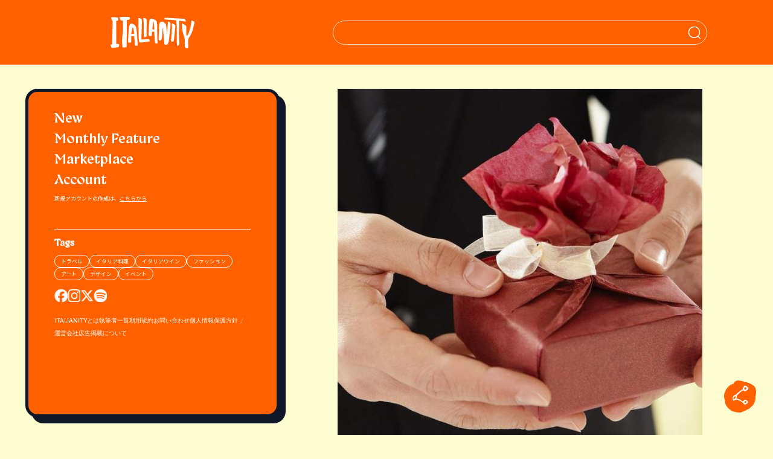

--- FILE ---
content_type: text/html; charset=utf-8
request_url: https://www.google.com/recaptcha/api2/anchor?ar=1&k=6Ldreh4eAAAAAChWV4DnARjyPs_6Z6c-bCSQskT3&co=aHR0cHM6Ly9pdGFsaWFuaXR5LmpwOjQ0Mw..&hl=en&v=N67nZn4AqZkNcbeMu4prBgzg&size=invisible&anchor-ms=20000&execute-ms=30000&cb=stmplrbjdoem
body_size: 48589
content:
<!DOCTYPE HTML><html dir="ltr" lang="en"><head><meta http-equiv="Content-Type" content="text/html; charset=UTF-8">
<meta http-equiv="X-UA-Compatible" content="IE=edge">
<title>reCAPTCHA</title>
<style type="text/css">
/* cyrillic-ext */
@font-face {
  font-family: 'Roboto';
  font-style: normal;
  font-weight: 400;
  font-stretch: 100%;
  src: url(//fonts.gstatic.com/s/roboto/v48/KFO7CnqEu92Fr1ME7kSn66aGLdTylUAMa3GUBHMdazTgWw.woff2) format('woff2');
  unicode-range: U+0460-052F, U+1C80-1C8A, U+20B4, U+2DE0-2DFF, U+A640-A69F, U+FE2E-FE2F;
}
/* cyrillic */
@font-face {
  font-family: 'Roboto';
  font-style: normal;
  font-weight: 400;
  font-stretch: 100%;
  src: url(//fonts.gstatic.com/s/roboto/v48/KFO7CnqEu92Fr1ME7kSn66aGLdTylUAMa3iUBHMdazTgWw.woff2) format('woff2');
  unicode-range: U+0301, U+0400-045F, U+0490-0491, U+04B0-04B1, U+2116;
}
/* greek-ext */
@font-face {
  font-family: 'Roboto';
  font-style: normal;
  font-weight: 400;
  font-stretch: 100%;
  src: url(//fonts.gstatic.com/s/roboto/v48/KFO7CnqEu92Fr1ME7kSn66aGLdTylUAMa3CUBHMdazTgWw.woff2) format('woff2');
  unicode-range: U+1F00-1FFF;
}
/* greek */
@font-face {
  font-family: 'Roboto';
  font-style: normal;
  font-weight: 400;
  font-stretch: 100%;
  src: url(//fonts.gstatic.com/s/roboto/v48/KFO7CnqEu92Fr1ME7kSn66aGLdTylUAMa3-UBHMdazTgWw.woff2) format('woff2');
  unicode-range: U+0370-0377, U+037A-037F, U+0384-038A, U+038C, U+038E-03A1, U+03A3-03FF;
}
/* math */
@font-face {
  font-family: 'Roboto';
  font-style: normal;
  font-weight: 400;
  font-stretch: 100%;
  src: url(//fonts.gstatic.com/s/roboto/v48/KFO7CnqEu92Fr1ME7kSn66aGLdTylUAMawCUBHMdazTgWw.woff2) format('woff2');
  unicode-range: U+0302-0303, U+0305, U+0307-0308, U+0310, U+0312, U+0315, U+031A, U+0326-0327, U+032C, U+032F-0330, U+0332-0333, U+0338, U+033A, U+0346, U+034D, U+0391-03A1, U+03A3-03A9, U+03B1-03C9, U+03D1, U+03D5-03D6, U+03F0-03F1, U+03F4-03F5, U+2016-2017, U+2034-2038, U+203C, U+2040, U+2043, U+2047, U+2050, U+2057, U+205F, U+2070-2071, U+2074-208E, U+2090-209C, U+20D0-20DC, U+20E1, U+20E5-20EF, U+2100-2112, U+2114-2115, U+2117-2121, U+2123-214F, U+2190, U+2192, U+2194-21AE, U+21B0-21E5, U+21F1-21F2, U+21F4-2211, U+2213-2214, U+2216-22FF, U+2308-230B, U+2310, U+2319, U+231C-2321, U+2336-237A, U+237C, U+2395, U+239B-23B7, U+23D0, U+23DC-23E1, U+2474-2475, U+25AF, U+25B3, U+25B7, U+25BD, U+25C1, U+25CA, U+25CC, U+25FB, U+266D-266F, U+27C0-27FF, U+2900-2AFF, U+2B0E-2B11, U+2B30-2B4C, U+2BFE, U+3030, U+FF5B, U+FF5D, U+1D400-1D7FF, U+1EE00-1EEFF;
}
/* symbols */
@font-face {
  font-family: 'Roboto';
  font-style: normal;
  font-weight: 400;
  font-stretch: 100%;
  src: url(//fonts.gstatic.com/s/roboto/v48/KFO7CnqEu92Fr1ME7kSn66aGLdTylUAMaxKUBHMdazTgWw.woff2) format('woff2');
  unicode-range: U+0001-000C, U+000E-001F, U+007F-009F, U+20DD-20E0, U+20E2-20E4, U+2150-218F, U+2190, U+2192, U+2194-2199, U+21AF, U+21E6-21F0, U+21F3, U+2218-2219, U+2299, U+22C4-22C6, U+2300-243F, U+2440-244A, U+2460-24FF, U+25A0-27BF, U+2800-28FF, U+2921-2922, U+2981, U+29BF, U+29EB, U+2B00-2BFF, U+4DC0-4DFF, U+FFF9-FFFB, U+10140-1018E, U+10190-1019C, U+101A0, U+101D0-101FD, U+102E0-102FB, U+10E60-10E7E, U+1D2C0-1D2D3, U+1D2E0-1D37F, U+1F000-1F0FF, U+1F100-1F1AD, U+1F1E6-1F1FF, U+1F30D-1F30F, U+1F315, U+1F31C, U+1F31E, U+1F320-1F32C, U+1F336, U+1F378, U+1F37D, U+1F382, U+1F393-1F39F, U+1F3A7-1F3A8, U+1F3AC-1F3AF, U+1F3C2, U+1F3C4-1F3C6, U+1F3CA-1F3CE, U+1F3D4-1F3E0, U+1F3ED, U+1F3F1-1F3F3, U+1F3F5-1F3F7, U+1F408, U+1F415, U+1F41F, U+1F426, U+1F43F, U+1F441-1F442, U+1F444, U+1F446-1F449, U+1F44C-1F44E, U+1F453, U+1F46A, U+1F47D, U+1F4A3, U+1F4B0, U+1F4B3, U+1F4B9, U+1F4BB, U+1F4BF, U+1F4C8-1F4CB, U+1F4D6, U+1F4DA, U+1F4DF, U+1F4E3-1F4E6, U+1F4EA-1F4ED, U+1F4F7, U+1F4F9-1F4FB, U+1F4FD-1F4FE, U+1F503, U+1F507-1F50B, U+1F50D, U+1F512-1F513, U+1F53E-1F54A, U+1F54F-1F5FA, U+1F610, U+1F650-1F67F, U+1F687, U+1F68D, U+1F691, U+1F694, U+1F698, U+1F6AD, U+1F6B2, U+1F6B9-1F6BA, U+1F6BC, U+1F6C6-1F6CF, U+1F6D3-1F6D7, U+1F6E0-1F6EA, U+1F6F0-1F6F3, U+1F6F7-1F6FC, U+1F700-1F7FF, U+1F800-1F80B, U+1F810-1F847, U+1F850-1F859, U+1F860-1F887, U+1F890-1F8AD, U+1F8B0-1F8BB, U+1F8C0-1F8C1, U+1F900-1F90B, U+1F93B, U+1F946, U+1F984, U+1F996, U+1F9E9, U+1FA00-1FA6F, U+1FA70-1FA7C, U+1FA80-1FA89, U+1FA8F-1FAC6, U+1FACE-1FADC, U+1FADF-1FAE9, U+1FAF0-1FAF8, U+1FB00-1FBFF;
}
/* vietnamese */
@font-face {
  font-family: 'Roboto';
  font-style: normal;
  font-weight: 400;
  font-stretch: 100%;
  src: url(//fonts.gstatic.com/s/roboto/v48/KFO7CnqEu92Fr1ME7kSn66aGLdTylUAMa3OUBHMdazTgWw.woff2) format('woff2');
  unicode-range: U+0102-0103, U+0110-0111, U+0128-0129, U+0168-0169, U+01A0-01A1, U+01AF-01B0, U+0300-0301, U+0303-0304, U+0308-0309, U+0323, U+0329, U+1EA0-1EF9, U+20AB;
}
/* latin-ext */
@font-face {
  font-family: 'Roboto';
  font-style: normal;
  font-weight: 400;
  font-stretch: 100%;
  src: url(//fonts.gstatic.com/s/roboto/v48/KFO7CnqEu92Fr1ME7kSn66aGLdTylUAMa3KUBHMdazTgWw.woff2) format('woff2');
  unicode-range: U+0100-02BA, U+02BD-02C5, U+02C7-02CC, U+02CE-02D7, U+02DD-02FF, U+0304, U+0308, U+0329, U+1D00-1DBF, U+1E00-1E9F, U+1EF2-1EFF, U+2020, U+20A0-20AB, U+20AD-20C0, U+2113, U+2C60-2C7F, U+A720-A7FF;
}
/* latin */
@font-face {
  font-family: 'Roboto';
  font-style: normal;
  font-weight: 400;
  font-stretch: 100%;
  src: url(//fonts.gstatic.com/s/roboto/v48/KFO7CnqEu92Fr1ME7kSn66aGLdTylUAMa3yUBHMdazQ.woff2) format('woff2');
  unicode-range: U+0000-00FF, U+0131, U+0152-0153, U+02BB-02BC, U+02C6, U+02DA, U+02DC, U+0304, U+0308, U+0329, U+2000-206F, U+20AC, U+2122, U+2191, U+2193, U+2212, U+2215, U+FEFF, U+FFFD;
}
/* cyrillic-ext */
@font-face {
  font-family: 'Roboto';
  font-style: normal;
  font-weight: 500;
  font-stretch: 100%;
  src: url(//fonts.gstatic.com/s/roboto/v48/KFO7CnqEu92Fr1ME7kSn66aGLdTylUAMa3GUBHMdazTgWw.woff2) format('woff2');
  unicode-range: U+0460-052F, U+1C80-1C8A, U+20B4, U+2DE0-2DFF, U+A640-A69F, U+FE2E-FE2F;
}
/* cyrillic */
@font-face {
  font-family: 'Roboto';
  font-style: normal;
  font-weight: 500;
  font-stretch: 100%;
  src: url(//fonts.gstatic.com/s/roboto/v48/KFO7CnqEu92Fr1ME7kSn66aGLdTylUAMa3iUBHMdazTgWw.woff2) format('woff2');
  unicode-range: U+0301, U+0400-045F, U+0490-0491, U+04B0-04B1, U+2116;
}
/* greek-ext */
@font-face {
  font-family: 'Roboto';
  font-style: normal;
  font-weight: 500;
  font-stretch: 100%;
  src: url(//fonts.gstatic.com/s/roboto/v48/KFO7CnqEu92Fr1ME7kSn66aGLdTylUAMa3CUBHMdazTgWw.woff2) format('woff2');
  unicode-range: U+1F00-1FFF;
}
/* greek */
@font-face {
  font-family: 'Roboto';
  font-style: normal;
  font-weight: 500;
  font-stretch: 100%;
  src: url(//fonts.gstatic.com/s/roboto/v48/KFO7CnqEu92Fr1ME7kSn66aGLdTylUAMa3-UBHMdazTgWw.woff2) format('woff2');
  unicode-range: U+0370-0377, U+037A-037F, U+0384-038A, U+038C, U+038E-03A1, U+03A3-03FF;
}
/* math */
@font-face {
  font-family: 'Roboto';
  font-style: normal;
  font-weight: 500;
  font-stretch: 100%;
  src: url(//fonts.gstatic.com/s/roboto/v48/KFO7CnqEu92Fr1ME7kSn66aGLdTylUAMawCUBHMdazTgWw.woff2) format('woff2');
  unicode-range: U+0302-0303, U+0305, U+0307-0308, U+0310, U+0312, U+0315, U+031A, U+0326-0327, U+032C, U+032F-0330, U+0332-0333, U+0338, U+033A, U+0346, U+034D, U+0391-03A1, U+03A3-03A9, U+03B1-03C9, U+03D1, U+03D5-03D6, U+03F0-03F1, U+03F4-03F5, U+2016-2017, U+2034-2038, U+203C, U+2040, U+2043, U+2047, U+2050, U+2057, U+205F, U+2070-2071, U+2074-208E, U+2090-209C, U+20D0-20DC, U+20E1, U+20E5-20EF, U+2100-2112, U+2114-2115, U+2117-2121, U+2123-214F, U+2190, U+2192, U+2194-21AE, U+21B0-21E5, U+21F1-21F2, U+21F4-2211, U+2213-2214, U+2216-22FF, U+2308-230B, U+2310, U+2319, U+231C-2321, U+2336-237A, U+237C, U+2395, U+239B-23B7, U+23D0, U+23DC-23E1, U+2474-2475, U+25AF, U+25B3, U+25B7, U+25BD, U+25C1, U+25CA, U+25CC, U+25FB, U+266D-266F, U+27C0-27FF, U+2900-2AFF, U+2B0E-2B11, U+2B30-2B4C, U+2BFE, U+3030, U+FF5B, U+FF5D, U+1D400-1D7FF, U+1EE00-1EEFF;
}
/* symbols */
@font-face {
  font-family: 'Roboto';
  font-style: normal;
  font-weight: 500;
  font-stretch: 100%;
  src: url(//fonts.gstatic.com/s/roboto/v48/KFO7CnqEu92Fr1ME7kSn66aGLdTylUAMaxKUBHMdazTgWw.woff2) format('woff2');
  unicode-range: U+0001-000C, U+000E-001F, U+007F-009F, U+20DD-20E0, U+20E2-20E4, U+2150-218F, U+2190, U+2192, U+2194-2199, U+21AF, U+21E6-21F0, U+21F3, U+2218-2219, U+2299, U+22C4-22C6, U+2300-243F, U+2440-244A, U+2460-24FF, U+25A0-27BF, U+2800-28FF, U+2921-2922, U+2981, U+29BF, U+29EB, U+2B00-2BFF, U+4DC0-4DFF, U+FFF9-FFFB, U+10140-1018E, U+10190-1019C, U+101A0, U+101D0-101FD, U+102E0-102FB, U+10E60-10E7E, U+1D2C0-1D2D3, U+1D2E0-1D37F, U+1F000-1F0FF, U+1F100-1F1AD, U+1F1E6-1F1FF, U+1F30D-1F30F, U+1F315, U+1F31C, U+1F31E, U+1F320-1F32C, U+1F336, U+1F378, U+1F37D, U+1F382, U+1F393-1F39F, U+1F3A7-1F3A8, U+1F3AC-1F3AF, U+1F3C2, U+1F3C4-1F3C6, U+1F3CA-1F3CE, U+1F3D4-1F3E0, U+1F3ED, U+1F3F1-1F3F3, U+1F3F5-1F3F7, U+1F408, U+1F415, U+1F41F, U+1F426, U+1F43F, U+1F441-1F442, U+1F444, U+1F446-1F449, U+1F44C-1F44E, U+1F453, U+1F46A, U+1F47D, U+1F4A3, U+1F4B0, U+1F4B3, U+1F4B9, U+1F4BB, U+1F4BF, U+1F4C8-1F4CB, U+1F4D6, U+1F4DA, U+1F4DF, U+1F4E3-1F4E6, U+1F4EA-1F4ED, U+1F4F7, U+1F4F9-1F4FB, U+1F4FD-1F4FE, U+1F503, U+1F507-1F50B, U+1F50D, U+1F512-1F513, U+1F53E-1F54A, U+1F54F-1F5FA, U+1F610, U+1F650-1F67F, U+1F687, U+1F68D, U+1F691, U+1F694, U+1F698, U+1F6AD, U+1F6B2, U+1F6B9-1F6BA, U+1F6BC, U+1F6C6-1F6CF, U+1F6D3-1F6D7, U+1F6E0-1F6EA, U+1F6F0-1F6F3, U+1F6F7-1F6FC, U+1F700-1F7FF, U+1F800-1F80B, U+1F810-1F847, U+1F850-1F859, U+1F860-1F887, U+1F890-1F8AD, U+1F8B0-1F8BB, U+1F8C0-1F8C1, U+1F900-1F90B, U+1F93B, U+1F946, U+1F984, U+1F996, U+1F9E9, U+1FA00-1FA6F, U+1FA70-1FA7C, U+1FA80-1FA89, U+1FA8F-1FAC6, U+1FACE-1FADC, U+1FADF-1FAE9, U+1FAF0-1FAF8, U+1FB00-1FBFF;
}
/* vietnamese */
@font-face {
  font-family: 'Roboto';
  font-style: normal;
  font-weight: 500;
  font-stretch: 100%;
  src: url(//fonts.gstatic.com/s/roboto/v48/KFO7CnqEu92Fr1ME7kSn66aGLdTylUAMa3OUBHMdazTgWw.woff2) format('woff2');
  unicode-range: U+0102-0103, U+0110-0111, U+0128-0129, U+0168-0169, U+01A0-01A1, U+01AF-01B0, U+0300-0301, U+0303-0304, U+0308-0309, U+0323, U+0329, U+1EA0-1EF9, U+20AB;
}
/* latin-ext */
@font-face {
  font-family: 'Roboto';
  font-style: normal;
  font-weight: 500;
  font-stretch: 100%;
  src: url(//fonts.gstatic.com/s/roboto/v48/KFO7CnqEu92Fr1ME7kSn66aGLdTylUAMa3KUBHMdazTgWw.woff2) format('woff2');
  unicode-range: U+0100-02BA, U+02BD-02C5, U+02C7-02CC, U+02CE-02D7, U+02DD-02FF, U+0304, U+0308, U+0329, U+1D00-1DBF, U+1E00-1E9F, U+1EF2-1EFF, U+2020, U+20A0-20AB, U+20AD-20C0, U+2113, U+2C60-2C7F, U+A720-A7FF;
}
/* latin */
@font-face {
  font-family: 'Roboto';
  font-style: normal;
  font-weight: 500;
  font-stretch: 100%;
  src: url(//fonts.gstatic.com/s/roboto/v48/KFO7CnqEu92Fr1ME7kSn66aGLdTylUAMa3yUBHMdazQ.woff2) format('woff2');
  unicode-range: U+0000-00FF, U+0131, U+0152-0153, U+02BB-02BC, U+02C6, U+02DA, U+02DC, U+0304, U+0308, U+0329, U+2000-206F, U+20AC, U+2122, U+2191, U+2193, U+2212, U+2215, U+FEFF, U+FFFD;
}
/* cyrillic-ext */
@font-face {
  font-family: 'Roboto';
  font-style: normal;
  font-weight: 900;
  font-stretch: 100%;
  src: url(//fonts.gstatic.com/s/roboto/v48/KFO7CnqEu92Fr1ME7kSn66aGLdTylUAMa3GUBHMdazTgWw.woff2) format('woff2');
  unicode-range: U+0460-052F, U+1C80-1C8A, U+20B4, U+2DE0-2DFF, U+A640-A69F, U+FE2E-FE2F;
}
/* cyrillic */
@font-face {
  font-family: 'Roboto';
  font-style: normal;
  font-weight: 900;
  font-stretch: 100%;
  src: url(//fonts.gstatic.com/s/roboto/v48/KFO7CnqEu92Fr1ME7kSn66aGLdTylUAMa3iUBHMdazTgWw.woff2) format('woff2');
  unicode-range: U+0301, U+0400-045F, U+0490-0491, U+04B0-04B1, U+2116;
}
/* greek-ext */
@font-face {
  font-family: 'Roboto';
  font-style: normal;
  font-weight: 900;
  font-stretch: 100%;
  src: url(//fonts.gstatic.com/s/roboto/v48/KFO7CnqEu92Fr1ME7kSn66aGLdTylUAMa3CUBHMdazTgWw.woff2) format('woff2');
  unicode-range: U+1F00-1FFF;
}
/* greek */
@font-face {
  font-family: 'Roboto';
  font-style: normal;
  font-weight: 900;
  font-stretch: 100%;
  src: url(//fonts.gstatic.com/s/roboto/v48/KFO7CnqEu92Fr1ME7kSn66aGLdTylUAMa3-UBHMdazTgWw.woff2) format('woff2');
  unicode-range: U+0370-0377, U+037A-037F, U+0384-038A, U+038C, U+038E-03A1, U+03A3-03FF;
}
/* math */
@font-face {
  font-family: 'Roboto';
  font-style: normal;
  font-weight: 900;
  font-stretch: 100%;
  src: url(//fonts.gstatic.com/s/roboto/v48/KFO7CnqEu92Fr1ME7kSn66aGLdTylUAMawCUBHMdazTgWw.woff2) format('woff2');
  unicode-range: U+0302-0303, U+0305, U+0307-0308, U+0310, U+0312, U+0315, U+031A, U+0326-0327, U+032C, U+032F-0330, U+0332-0333, U+0338, U+033A, U+0346, U+034D, U+0391-03A1, U+03A3-03A9, U+03B1-03C9, U+03D1, U+03D5-03D6, U+03F0-03F1, U+03F4-03F5, U+2016-2017, U+2034-2038, U+203C, U+2040, U+2043, U+2047, U+2050, U+2057, U+205F, U+2070-2071, U+2074-208E, U+2090-209C, U+20D0-20DC, U+20E1, U+20E5-20EF, U+2100-2112, U+2114-2115, U+2117-2121, U+2123-214F, U+2190, U+2192, U+2194-21AE, U+21B0-21E5, U+21F1-21F2, U+21F4-2211, U+2213-2214, U+2216-22FF, U+2308-230B, U+2310, U+2319, U+231C-2321, U+2336-237A, U+237C, U+2395, U+239B-23B7, U+23D0, U+23DC-23E1, U+2474-2475, U+25AF, U+25B3, U+25B7, U+25BD, U+25C1, U+25CA, U+25CC, U+25FB, U+266D-266F, U+27C0-27FF, U+2900-2AFF, U+2B0E-2B11, U+2B30-2B4C, U+2BFE, U+3030, U+FF5B, U+FF5D, U+1D400-1D7FF, U+1EE00-1EEFF;
}
/* symbols */
@font-face {
  font-family: 'Roboto';
  font-style: normal;
  font-weight: 900;
  font-stretch: 100%;
  src: url(//fonts.gstatic.com/s/roboto/v48/KFO7CnqEu92Fr1ME7kSn66aGLdTylUAMaxKUBHMdazTgWw.woff2) format('woff2');
  unicode-range: U+0001-000C, U+000E-001F, U+007F-009F, U+20DD-20E0, U+20E2-20E4, U+2150-218F, U+2190, U+2192, U+2194-2199, U+21AF, U+21E6-21F0, U+21F3, U+2218-2219, U+2299, U+22C4-22C6, U+2300-243F, U+2440-244A, U+2460-24FF, U+25A0-27BF, U+2800-28FF, U+2921-2922, U+2981, U+29BF, U+29EB, U+2B00-2BFF, U+4DC0-4DFF, U+FFF9-FFFB, U+10140-1018E, U+10190-1019C, U+101A0, U+101D0-101FD, U+102E0-102FB, U+10E60-10E7E, U+1D2C0-1D2D3, U+1D2E0-1D37F, U+1F000-1F0FF, U+1F100-1F1AD, U+1F1E6-1F1FF, U+1F30D-1F30F, U+1F315, U+1F31C, U+1F31E, U+1F320-1F32C, U+1F336, U+1F378, U+1F37D, U+1F382, U+1F393-1F39F, U+1F3A7-1F3A8, U+1F3AC-1F3AF, U+1F3C2, U+1F3C4-1F3C6, U+1F3CA-1F3CE, U+1F3D4-1F3E0, U+1F3ED, U+1F3F1-1F3F3, U+1F3F5-1F3F7, U+1F408, U+1F415, U+1F41F, U+1F426, U+1F43F, U+1F441-1F442, U+1F444, U+1F446-1F449, U+1F44C-1F44E, U+1F453, U+1F46A, U+1F47D, U+1F4A3, U+1F4B0, U+1F4B3, U+1F4B9, U+1F4BB, U+1F4BF, U+1F4C8-1F4CB, U+1F4D6, U+1F4DA, U+1F4DF, U+1F4E3-1F4E6, U+1F4EA-1F4ED, U+1F4F7, U+1F4F9-1F4FB, U+1F4FD-1F4FE, U+1F503, U+1F507-1F50B, U+1F50D, U+1F512-1F513, U+1F53E-1F54A, U+1F54F-1F5FA, U+1F610, U+1F650-1F67F, U+1F687, U+1F68D, U+1F691, U+1F694, U+1F698, U+1F6AD, U+1F6B2, U+1F6B9-1F6BA, U+1F6BC, U+1F6C6-1F6CF, U+1F6D3-1F6D7, U+1F6E0-1F6EA, U+1F6F0-1F6F3, U+1F6F7-1F6FC, U+1F700-1F7FF, U+1F800-1F80B, U+1F810-1F847, U+1F850-1F859, U+1F860-1F887, U+1F890-1F8AD, U+1F8B0-1F8BB, U+1F8C0-1F8C1, U+1F900-1F90B, U+1F93B, U+1F946, U+1F984, U+1F996, U+1F9E9, U+1FA00-1FA6F, U+1FA70-1FA7C, U+1FA80-1FA89, U+1FA8F-1FAC6, U+1FACE-1FADC, U+1FADF-1FAE9, U+1FAF0-1FAF8, U+1FB00-1FBFF;
}
/* vietnamese */
@font-face {
  font-family: 'Roboto';
  font-style: normal;
  font-weight: 900;
  font-stretch: 100%;
  src: url(//fonts.gstatic.com/s/roboto/v48/KFO7CnqEu92Fr1ME7kSn66aGLdTylUAMa3OUBHMdazTgWw.woff2) format('woff2');
  unicode-range: U+0102-0103, U+0110-0111, U+0128-0129, U+0168-0169, U+01A0-01A1, U+01AF-01B0, U+0300-0301, U+0303-0304, U+0308-0309, U+0323, U+0329, U+1EA0-1EF9, U+20AB;
}
/* latin-ext */
@font-face {
  font-family: 'Roboto';
  font-style: normal;
  font-weight: 900;
  font-stretch: 100%;
  src: url(//fonts.gstatic.com/s/roboto/v48/KFO7CnqEu92Fr1ME7kSn66aGLdTylUAMa3KUBHMdazTgWw.woff2) format('woff2');
  unicode-range: U+0100-02BA, U+02BD-02C5, U+02C7-02CC, U+02CE-02D7, U+02DD-02FF, U+0304, U+0308, U+0329, U+1D00-1DBF, U+1E00-1E9F, U+1EF2-1EFF, U+2020, U+20A0-20AB, U+20AD-20C0, U+2113, U+2C60-2C7F, U+A720-A7FF;
}
/* latin */
@font-face {
  font-family: 'Roboto';
  font-style: normal;
  font-weight: 900;
  font-stretch: 100%;
  src: url(//fonts.gstatic.com/s/roboto/v48/KFO7CnqEu92Fr1ME7kSn66aGLdTylUAMa3yUBHMdazQ.woff2) format('woff2');
  unicode-range: U+0000-00FF, U+0131, U+0152-0153, U+02BB-02BC, U+02C6, U+02DA, U+02DC, U+0304, U+0308, U+0329, U+2000-206F, U+20AC, U+2122, U+2191, U+2193, U+2212, U+2215, U+FEFF, U+FFFD;
}

</style>
<link rel="stylesheet" type="text/css" href="https://www.gstatic.com/recaptcha/releases/N67nZn4AqZkNcbeMu4prBgzg/styles__ltr.css">
<script nonce="U_65gcgizAzs8lfAARuPZQ" type="text/javascript">window['__recaptcha_api'] = 'https://www.google.com/recaptcha/api2/';</script>
<script type="text/javascript" src="https://www.gstatic.com/recaptcha/releases/N67nZn4AqZkNcbeMu4prBgzg/recaptcha__en.js" nonce="U_65gcgizAzs8lfAARuPZQ">
      
    </script></head>
<body><div id="rc-anchor-alert" class="rc-anchor-alert"></div>
<input type="hidden" id="recaptcha-token" value="[base64]">
<script type="text/javascript" nonce="U_65gcgizAzs8lfAARuPZQ">
      recaptcha.anchor.Main.init("[\x22ainput\x22,[\x22bgdata\x22,\x22\x22,\[base64]/[base64]/MjU1Ong/[base64]/[base64]/[base64]/[base64]/[base64]/[base64]/[base64]/[base64]/[base64]/[base64]/[base64]/[base64]/[base64]/[base64]/[base64]\\u003d\x22,\[base64]\x22,\x22w6UoKcO5SjNCRMO8wo1TWsKuw5/[base64]/CgTMNG8OLw5A4w5vCuGXCg1rDuykcwol7cXjCn3TDtQguwqzDnsOBWT5iw75/OFnCl8ONw77ChxHDlRPDvD3Cu8O7wr9Bw4ESw6PCoH3Cp8KSdsK7w48OaHlkw78bwp56T1psScKcw4pgwqLDuiEawp7Cu27CpWjCvGFAwovCusK0w5HCuBMywq9Yw6xhMMO5wr3Cg8O/worCocKsVVMYwrPCgcK2bTnDvMOxw5EDw4bDtsKEw4FscFfDmMK2LRHCqMKqwrBkeTJ7w6NGGcO5w4DCmcOsK0Q8wqoPZsO3wp9ZGShkw6h5Z2rDrMK5ayzDsnMkfsOVwqrCpsOAw7nDuMO3w6lyw4nDgcK9wpJSw5/DncO9wp7CtcOlYgg3w6HCpMOhw4XDvBgPND5Ew4/DjcOzCm/DpF3DrsOoRXPCs8ODbMKUwqXDp8Ofw7nCnMKJwo1Yw509wqdnw4LDpl3Cq0TDsnrDv8KHw4PDhxF7wrZNZsKHOsKcK8OOwoPCl8KATcKgwqFGNW50FMKXL8OCw4MvwqZPQcKrwqALfgFCw55MSMK0wrk/w7HDtU9BWAPDtcOJwpXCo8OyOgrCmsOmwrYPwqErw4ZeJ8O2Z0NCKsOKUcKwC8O+PQrCvmc/w5PDkWM1w5BjwpAuw6DCtEIcLcO3wr/DpEg0w7vCuFzCncK0PG3Dl8OAN1hxX0kRDMKCwrnDtXPCnMOCw43DskzDvcOyRCLDmRBCwplhw65lwqbCkMKMwogyIMKVSRvCjC/CqjLCiADDiWw1w5/DmcKFEDIew4ktfMO9wqkAY8O5dkxnQMOWB8OFSMOXwrTCnGzCoUYuB8O/EQjCqsK5wpjDv2VAwo59HsO0B8Ofw7HDpB5sw4HDqmBGw6DCosKGwrDDrcOFwqPCnVzDghJHw5/CnjXCo8KAM1YBw5nDlMKFPnbCicKXw4UWM27DvnTCnsKvwrLCmxshwrPCuhHCtMOxw546wp4Hw7/DnCkeFsKFw6bDj2guFcOfZcKUJw7DisKhWCzCgcKsw4crwokyFwHCisOCwpc/R8OuwqA/[base64]/[base64]/w6HCl0XDt1puw6/Dpj8vM3LCp1tuwojCpFTCuHPDisKDfkQ7w5TCnQLDhDvDsMKpw6TCusK7w5lyw51qLQrDm1Uyw5PCisKVJsK2wrfCkMKLwrElAMOFBsO7wpFAw68ObTUCbjDDksOmw7nDsx3Cv2DCqXPCiXwUTWksXzfChcKNU24Nw4fCmcKOwpZVPsK0wod3UzDCiRofw4/Cr8KVwqLDsVkHaALCj3IlwooNLsOZwqnCjTDDm8Ovw68GwpoJw692w7EPwrTDuMKhw6TCrsOZcMKrw4dQw6vDoi4GL8OLAMKBw7rDpcKiwobDhMKyZ8Kfw6vCridRwp5cwpRMWizDskXDuS1iYm4bw5RHZcO6MsKowqt5DcKXAcKNSFlOwq/CpcOYw4DCimvCvzTDmH4Cw6ZUwr8UwpPCkxInwpvCiC9sNMKLw6A3wrDCr8KEwp8CwqYhfsKOTlrCmWVpYcOZCSUrw5/DvcOHQMKIb38vw7F4OMKSMsOFwrRrw7nCjcOfUylBw5A4wqnCqT/CmMOiRcO8GzrDjcOgwoRTw5Yqw4PDlkLDok9pw4QzOyLClR8kBcOgwprDlUlbw5HCqsOABGAzw6/Dt8OYw7jDusOIfEFNwo0vwqXCryARaA7DkT/CssOQwo7CkBhSL8KtW8OVworDo0zCrBjChcKoPVonwq99UU/DvMONWMOJwqzDqVLClMKNw4AEaXVKw4zCp8O4wp8Aw7fDlE3DvQPDmGsmw67DgsKgw5/[base64]/[base64]/bGXDgB0BwpfCvDoLAMOuEn1McMK8wrrDhsOew4DDqW0aZcK0KsK2HcOQwoByEcOBXcKcwqzDkhnCsMO8wrIFwqrCgXtAEFjCj8KKw5pfFnp+w4l/w7IAV8KWw4LDgGciw70WHCfDmMKDw4pvw7PDncKxQ8KMWQpJNDlcasOUwo3Cp8OiQVpAw68Cw4rCscKxw7kVw5rDjiYIw5HCvxzCg2vDrsO/wqEOwpHChMOxwqokw4DDt8Olw7zDn8Oob8O5LkPDo2p2wrLCn8KDw5JSwpDDt8K4w49jOC/[base64]/[base64]/wpbDm8O0aCnCisKIfsOzw5F3woTCmsKiw7FjF8ObUsKmwposwoDCp8O2QkDCocKNw4bDoCxdwqQeQMKvwqlvXinDg8KVHhp6w4vCnkNNwrXDpV7CjBfDhkDCuiopwqfDpcKowrnCjMOwwp0pXcOWbsOqZcK/[base64]/CjDxadcKVwrhyFCoqJsOzw7zCikzDnMOow77Ct8Krw63CnsO5NMK1eCIifkHDtsOhw5kkMMOnw4zCoG3DncOmwpzCgMKqw4LDtsK5wq3ChcK6wpAww7xjwqzDlsKjRmPCtMK6JzJew70XACQ9w6fDhEjCiGLClMOMw7dibEDCnRRKw7zCtGTDmsKhN8KDZcKwZj/CgcKmfEnDgBQbUcKuX8ORwqAmw4ttGwNbwpdBw58yYcOoPMOjwqNpEcOvw6/CpcK6ZycPw7hnw4/Csi9lw77DscKtDR3Dq8K0w6IkEcOdFsKzwo3DuMOcKsOMTi51wrYvZMOvfcK6w4rDlAdiwp1QFSBBwojDrMKBc8OYwq0fwp7Dh8OKwpvCmQ0HLsOqbMOkJxPDggvCscKKwoLDgMKhw7TDuMK3GVZowrZjGwg0GcO+VHvDhsOwe8KjEcK1w5TCtDHDpUI+w4VKw6pqw7/[base64]/[base64]/CqDDDjsOTw5wiHkbChUleBcO5woIkwozDt8KCwrM/[base64]/Ck8Oywo7DgcOwwq7CucKVYsKgUMKHFHkuTMKCBcKkVcO/wqYjwpcgRH4JKsK5w5gYW8OTw43DmMO/w5AFHhXCt8OID8OpwoDDiWfDmWgpwrYgwoJCwp8TBcKBS8KQw54aZjzDi3fClinCkMO4TGR5EjQMw73CtUNjN8K/wrVywoM0wrfDu2rDtsOyBcK+YsKEDcOSwqUEwp4hVlYfdmZfwoQww5w6w7sfQAbDj8KkX8ORw5gYwqnCl8K5w7HCllpIwq7CqcOiOsOuwqHDuMKqT1vCskXDkMKOwozDs8KyQcO7HQHCtcKTw53DhCjCu8KsAADCksKFano5w6xuw5DDiHLDr3vDkcKxw41EP0PDlH/CrcK+fcOCZsK2asO/[base64]/w40Kwr3CinxFX2bDq8OgJcK+w7VoVULDj8KUFj8RwqMYJDIwB18sw73CpMO+woRfwonChMKSRMOOX8K7KAbCiMK6OcOCBsK5w7V+WgDCpMOlG8ORH8K3wrdsEzZnwq3Dl1cqHsO3wq/DjcOawpZaw4PCpR9YLT5LLMKEBMKyw7gNwrdfesKvYQgrw5rClGnDiCDCr8KcwrbDisKGwrYGwodFD8OTwpnCp8K5Wj7CkClJwrbDmAtew6ASV8O6S8OjEQYSwplBfcO/w63CmMKKHcOECcKbwoVuaWLCtMKQJcKFRMKKB3YvwrlBw7UmZcKgwq3ChMOfwolOJsK0bQslw4osw4XCkSPCqMKtw5suwpPDt8KQacKSPMKaSS0MwrxZDyzDicOKHnNnw4DClMKzQsOyOUjChU7ChmQhQ8KGEcO/C8OOM8OIQMOtLsKrwrTCqjnDskLDssKUeFjChX3CpMOkO8Kbw4DDm8OUw6I9w6nCozJVQmzCssOMw73CgD3Cj8Krwq8xd8O5BsOxFcKkw7M5wpnDk13DtlnCjXTDgwLCmBrDuMO/wqRSw7vCl8ObwrVJwqtRwpMxwp4Dw5jDgMKRQU7DoDLDgSfCgMOOJ8OMQ8KAE8OFacObI8KbNAdeQQzCm8KACsOewrUHOxwrBcOCwqhEKMO4OsOcM8K4wpXDicO8wpYvesOpKCTCsWDDs07CsHnCvUdcwpcfRnMlScKlwqbDmSfDlioCw5rCpFjDocO/ScKEw6lRwrzDp8KTwpoQwr/DkMKSw49Bw5pKwqrDkcOSw6/DgT/CnTrCrcOiVRzCusKYFsOMw7PCukrDrcKtw40XW8K9w60LI8KWd8OhwqYNMcKCw4/DqsOxRhTCj3PDsmIMw7YGTXI9I0HDiSfCnsOLCzl8wpUcwoxsw6bDq8Kiw7UyCMKAw79kwrQEwr/CnhDDpS3CocK3w6DDt2zCg8OEwrLCiArCncOxZ8KwNETCtQTCkx3DiMOVNUZrwpbDqMOSw4ZqSkluwr3Drj3DvMK5YCbCmMOyw6vCnMKSwqbDncKVwqklw77CglrCmCLCg03Ds8KnLRvDj8KhWMOvTcO+SllAw7TCqG7DliAkw4TCsMOYwpp0M8K4BHR/BMKCw5g+wqDCkMOcHcKHXSl7wqPDs1rDsVcvcxLDusO9wrtsw7BTwonCglvCq8ONfsOXwqwIKcO8JsKIwqTCok06OsOBEXPCpRXDo28OWcOiw4TDmU0CVsKWwoZkCMOMHx7DpcK/YcKhFcK5SBbCvMO7SMOSB39TO0DDgMOPKsK2wo8qL3BAwpFcdcKow7vDtsOSLcOewphNTgzDtVjCighKMMO/csO2w4fDv3jDsMKWD8KFHVjCs8OEH3IXaA7CoATCvMOVw4bDqwLDskRtw7J1bBsgLEFobMKWwqjDtBfChzDDtMOfw6JowoFuwpsnXMO4d8Ogwrs8Czc2Pw3Dsg1GeMKLwqN1wonCgcOfCMK7wpvCkcOuwrfCssO+fcK3wqp/D8O0wpvCn8KzwpvDuMO2wqgaJ8KZLcOTw4LDvcOMw44FworCg8Ozfkt/[base64]/EzITw7zCtsOGPMOXwqNXMcOtEgUYIXLDv8KCLB7DljF/EcO7w6HCgcKzAMKlCMONKCHDr8OlwoPDhh3Dm2FFbMKDwqPDlcOzw4ZewoIiw5XCgh/DhikuD8OUwozDjsOVcUkifcKswr0Ow7fDkG/DvMKsERhJw4wRwrZ/RcKGZyopSsK4fcOiw4XCmzl2wpViwq3DjU4Ywpotw4nCvcKxPcKhw5DDsydAw49MER5+w6nCo8KTw77DlsKBc23DpiHCscOFYFFtIyLDkMKYBsKFdBdKZzc8LiDDocKMBiA8EBAtw7vDqCTCv8KSw4Rfw4jCh2oCw7cowrZ6f0rDj8K7UMKpwp/ChMOfb8OKbMK3KVFHYjZ5BW91wp7CnzXCigMMZS3DosKuYkrDo8KgP3HClix/e8KhUlbDjMKFwqnCq3E0eMKJbcO2woAUwqLCmMOCZSYfwp/CvcOwwoUJcjnCvcKBw5YJw6XCh8ORDMOieBZ3wqDCs8O8w69ewqjDgmbCnyJURsKGwoBiF34nQ8KvXsO4w5TDjcKtwrrCucKqw5A1w4bCo8OgPcOsX8OdUDTCksODwpt0wqU3wpgjeSDCjGrCj3tJYsOZNXXCm8KSbcKmHUXDnMOtQcOsA3/CvcO6PxHCrzPDmsK/TcOuEA3Ch8OFZGNNaWNsAcO7AR1Mw6JRWsKkw7lkw5PCgXYIwrLCk8KGwoDDqsKGJsKPdyAkGRo0bjLDqMO+Zh91DMKdUHHCoMOWw57Dnm9Xw4/CrMOwWwlaw68WL8KTJsK5G2LDhMKDwo5jTWLDlMOsLsKZw7kWw4zDnFPCpjXDri9pw7Elwo7DnMOfwpI0CirDpcOkwrPCpRR9w6/CuMKiG8K2woXDr03DusOOwqjCgcKDwqzDg8Oywr3DqkfDssO0wrx3YiISw6XCocO3wrHDjiEXZhbCjycfWsKjAcO1w57CjMKswqtlwr5MCsKHKyzCjADDqV7CnMOQMcOow6c/HcOnXcK/[base64]/DrmBOwppIST9FLcKRA8K/Fm1/PBFxN8OJwpfDqx7DoMOOwpPDlX/Cj8KWwpgzRVrCjsKmFsKFKnBtw7VKwozDnsKqwqbCrcO0w5NoVsOaw5NcbMO6FQd8OFTDuSjCgRzDl8KUwr/CksK+wpTCuDBOLcODXAjDqMKNw6N2OGDDvlvDpH3DhcKVwozDs8O8w758LVrCsirDunNmDsK8wqrDqSjCllfCsGQ1IcOuwrdwFCcGOcOowpgQw4TCvcOOw4dDwpnDjTwhwqvCoxPCjsKZwrVYQBvCojLDvEHCvxHDlsOdwp9NwqDCkX91LsKlUR/Dkjs3ARjCkSnDp8Kuw4nCmMOJwpLDiA/Ch3swe8O8wobCq8KsOcOGw4RswpfCusKqwqhXw4sWw4F6EcOVwoJjT8Ofwo4yw5VZZcKqw4luw7vDmG1zwqjDlcKKdVrCmTo9NTnCuMOAW8ORw6PDrMODw5IKO3zCp8O0w43CksO/cMKqEgfChmsUwrxfw4rCicOMwo/CqsOTBsOmw4paw6Mvw5PCu8KDfX5MG3Nhwo4twrUDwqzDusOew7nDpF3Dq0zDl8K/MS3CrcKKS8Onc8KzQMKYQHjDpcOAwotiwqrDg3U0RQvCoMOVw7EpasK1VmfCtRjDt1M6wrFAbB8Qw6lve8KVAnvCgFDCi8Ocw7Euwrlnw5DDvFTDjMKgwqA8wqNTwq5uwoY6XT/DhcKKwqoQL8KyacOZwoF5fg19NAcmBsKDw7lnw7nDsnwrwpPDgW4iesKNA8KsQcKNYcO3w4p4DcOgw6oBwo/DvQodwqoqNcKWw5cuC2IBwpINL3bDk1BzwrZEAcORw5nCkcKeIEtZwrBcEh3CmRTDq8K5woIowqN4w7PDhFjDicORwqbDocK/XRMCw47CiG/[base64]/ZFQ7w6XDmsKybsObw4h8dUbCuVp+b3fDrcOUw6LDgyjCngbDnnjCmcOuCTF2UcKQZX1vwp83wrnCvcOqB8K2acKVewINwpjCq1dVH8KIw7bDgcOaKMONwo3DgcKTdC4lHMOyQcOawpPCuynDrcKRKzLCkMO8V3rDgMO/em0qw55Nw7h9wpjCnAjDlcOQw5JvYMOrC8KOFcK/[base64]/OMOSwq3DpkxwwrNYw5F0TcODw4cfGyHCvWLDlcK2w41QCsKvwpAew4pYwqNvw5kOwrg7w7/CtcOKEmPCsyFcw5gmw6LDhADDkQplw7pEwr0lw7omwobDhw1zdMKqdcOJw6bCqcOGw4BPwoXCpsOEwqPDvlkpwpsKw4fDgjvCplfDrlrDuHLCvMKxw67ChMOqGHdhw7V4wqrDuVbDkcK/w6XDmUYHeA/Cv8K7QlNbWMKPSVkWworDvRfCqcKrLG/CmcOOI8O4w6jCtMOcwpTDisKAwrTCmlJFwpslLcKKw4AHwpFZwq7Co0PDoMKOdzzCisOKbX7DrcOhX1lSIcO4ScKBwo/Cg8Kvw5/[base64]/[base64]/CkMOlwo17QMOLT1QXJ8Ofc8OGQS91JyzCtQHDkMOBw4TCsCR3wogWSiM2wowqw60JwqDDnj/CkWl/woAIX27DhsKMw73Ct8KhPkR0PsKOWHl5wrROdcOMX8O7dcK4wql0w6zDi8KJw6tAw7AqWsKjw6DCgVbDkD5dw73Cv8OGOsKawq1sS3HCiRzClcK/PMOyK8KDKlzCpEYGTMK6w6/DqsOCwqhjw4rDoMKmCMOeHGNDBcO9DjZVGXbDm8KswocPwr7Di1/Dh8KaWsO3woImRsOow7jCjsKnGxnDlh/DsMK3V8OUwpLCtw/CjnEtX8OidMKTwonDoRbDosK1wr/Du8KFwqkAKxLCuMOkQXQGT8O8wrsPw7lhwrfCn1hOwqQIwrjCjS1uf1EePX7CoMKoXcOjZ0YvwqBzasO6wrUhQsKIwoA5w6LDr3cAEMObKy99Y8OOM3HChyvDhMO4NzTClwIgwqsKcDMywpTDqAvDrnpsPXZcw7/DvT1jwqNcwpImw68iOsOlwr7DhWbCr8OLwpvCsMK0w5gRE8OKwqx2w740wooufMOFEMKsw6PDmcKQw4PDhX7CqMOfw5PDu8KZw4BcZ0omwp/Cg2zDpcKZf3ZSYMOrQSt7w7nDnMOMw7PDug92wqZiw4JCwpDDisKKJmg8w5rDvcOzWMOVw7RBIjfCrMOsFSdDw69yc8KBwpbDrQDCoUvCsMO9GXHDjsO+w4zDlMO7ZTfCq8KTw4ZdYx/Cj8K2wrFDwpzCuFZzV3rDkTHCjcKMXizCssKpL3dBOsKsDcKEAMOAwpRYw5fCqTdrCMOTBcOuI8KKH8O7eQnCrg/CilXDgsKoAsOFIcK7w5Bvb8KrU8Oaw6sDw4YcWHE/Z8KYUnTCrcOlw6TDicKQw73DpMOgOcKFMcODcMOQIMO1wrdawrrCtiXCqWlbSlnCiMOZSm/DpwAEdSbDomgFwoc8GcK+TGDCnjF4wpElwqvDvjHCscOnw7hUw58Dw6crUhrDsMOGwoNoR2QCwoHDqxjCq8OvCMOFL8O/w5jCpApjFSN7bivCpnLDgQLCrG7Drw9qSiQER8OcLQbCgmTCqW3Dj8KUw53DmsO0KcKlwo4VPcOZBcKFwpLCm3/ChjJHGsKswqoAHllzQXwuMcOGXETDg8OXw78bw6dPwqZrYizCgQvDi8O7w4/Cp1A4w7fCuGQrw53DvRLDph4ADmTDicKOw4HDrsKhwoYnwqzDjlfCqMK5wq3DqF7Dnz7CgsOtDSNTScKTw4cEwq/DrXtkw6sQwqs5O8Oow5ATdn3CnMKOwpY6wrouOsKcF8KDw5IWwps6w4wFw7fCgCvDm8O3Y0jDiBEPw7LDscOFw5JSVQ/DisKYwrhrwpRAHT/Cu0opw5jCn3AowpUew77CiCnCvcKiRB8AwpkZw6AaYsONw559w73DrsOoLB8vV25fQzQiCDPCoMO3N3xkw6fDrsOXwozDo8Opw5Bpw4DCvMO1w4rDvMO9EXxdw6d0IMOtw7rDmErDiMKnw7Yywqw7BsOBLcKDcEnDgcKxw4DDnG0DMgE8w7xrVMOsw4/DvcOjJGliw45/[base64]/wrnDksOiYMKcamoYwqDClmVXwr8fXsKYaULDnsKuw5XCgcKBw77DrsOlccK3DcOKwpvCkDHCgcOFwqh8Wxd3w5/Do8KXQcOLAcOJQsKbwq9iIgQBHgteFhzDmVXDt1DDo8Knwr/Ciy3DvsKPQ8KHW8OROBArwpQUEnMKwooYwqvCvsKlwr1/a3TDgcOLwq3Ck23Dr8OjwolPRsOaw5h3F8ODOhrCp08Zwo9/Th/DnQ7CtCzCiMOfCcKEBUDDqsOOwqLDsHcFw6TCrcO0w4XCi8OfdsOwFE97SMKtw6poWjDCvwLDjAHDq8ObVH8wwqhgQjNfXMKowo3CuMOSQW7CnXE1ShJdMk/DuQ8TMjrCq3TDsjokQV3CssKBwpHCq8Ktw4TCg01HwrPClcKKw4htG8OKdMObw4whw4xSw7PDhMOzwqZwIVVNa8K1X30hw45ow4FMaCAPczLChS/CvMOWwqc+ZSktw4bCmsOCw711w5/DhsOuw5A4WMOCGnLCjDkpaEDDvnDDhMOBwqshwrhyF3Q2w4LDikdHd1UGasKQw7jCkiDCkcOPW8OaDxguSlTDghvCncOgw5nDmgPDlMKKPMKWw5UQw6XDjMOmw7p+BcOZGsK6w4/[base64]/DlsKJwpLCozHCo8OFCwE6ZBVWwrXDihHDksOva8OeBsK4w5TDj8OFScKGw4/CngvDj8KFY8K3GBXDug4Gwo9Hw4ZaY8Oaw73CoiwJw5ZXGxsxwpDDi13DhMKPe8Osw7/Dg3oqU33DujlNdFvDok50w7MsdMKewqpoccKtwo8WwrEcNsK0B8Kjw7zDucKNwpwSLm3DvnLClGt8Zlwiw5sPworCo8K+w5swacOhw6zCsQDCo23DiF7Cv8KKwoJiwojDpcOAbcKeN8KZwrYGw7ozLwzDvcO5wr/CkcORGXnDgcKEwrrDrnM3w5Ibw5MAw5FSE1RCw4TDicKhTyIkw6MNdBJ4GcKXdcKuwphLRVPCssK/[base64]/[base64]/[base64]/CiGVqwoIDC8KMw4oBPMOjYMKVfcOSA8OAw6PCkUTCqMOhcDMYBkbCrcOJXMOeTUg/[base64]/wqjCvMKvG8Olw7TCn8Orw67DnQLDo8K6HEcLQlTCvlN4wrlBwo88w5XCjnRQLsKAS8O0C8O1wq8BacOQwpDCvsKBIh7DmcKRw6s1KsKbc1d9wpZrJ8OxFR1CbgQOw6kmGGRqZsOhccOHccOkwqXDu8O/w5tcw6A0KMOcwpdpFQsYwrnCi38APMOkJVkMwr3Dm8KLw6x/[base64]/w6jDpgzDv3/Do1jDowBiwoIaGErCr1TDu8Opw6FCSG/DiMKYeEUZw7vDmsOQw4XDtxdQXcKbwqtSwqcOM8OSIcOwR8KvwoQ+GcOGWcKRTMO7wqXChcKQQDUCXxZIBllSwrhgwo3DusKvRMObS1TDu8KWZmNgVcOaQMOww7TCtcKGSkJ6w73CmgzDh2PCjsOLwqrDkhlrw4UiBzrCtiTDpcKTwqo9BHc/[base64]/DjCHChFfCl8Oaw4zDjCIUa8K3wqw3c8OOWQXChEPCnsKawqZ/wpPDjXbCpMKfFWYpw4bDq8OJTMOOHMOcwrzDlGjCtm4IcEHCosOywofDvcKxLFHDlsOkwqbCn0VFGXjCs8OhOcKWCEHDnsO5LcOkNVnDm8OjA8K7YBbDtcKmMsOew7ofw7NWw6XCmMOtAMKaw5Inw4x2e07CrsOoS8KAwq/[base64]/CuyMMLsK3CzdzCFZKQhB1Z8OYw5jCoMOYw61Zw5c/QMKYE8OXwqN5wp/[base64]/Dl1TCmsKVw6cyVkpowqxpAsK0WMOXwoglblUXYcKjwqYiOltKIgPDlxPDv8OxGcOQw50Lw6JMFsOBwoMvdMOAwoIiRyvDscKvAcOIw7nDuMKfwpzCjGnCqcOrw79fXMO6bMOPPzPCiXDDg8KWFQrCkMK3A8KxQhvDhMOyewIfw7LCjcKiNMOXIh/Cuy/DicKywqnDmV4KcnIkw6gJwqYxwozCslnDvMKYwpTDkQNTBhwLw4wfNhQkUG7CncKRFMK6Ow9DHiPDqsKvFFnDscK3WU7DgsO8fcOuwqsHwoMKFDvDpsKQwqHClMO4w6HCpsOKw6vCgsOSwqPDgcOObsOuVQDDgk7CscOSY8Oiw7ZZdyphDW/DmCQyek3DlzEsw4UrfEp3DMKBw5vDgsOHwq3Cg0bDu3nCnlF9W8KPWsKYwpx0ElzCn09xw7pywo7CjiNow7TCrC3CjF4Fdm/DnyPDkGVgw5gfPsKqM8KcflzDiMOFw4LClsOGwqLCksOaOcKFOcOSw4dCw47DtcKmwo41wobDgMKvUXXCix8cwo/DsSrDrGXCksKNw6A2wrrCrTfCpA1mdsOow43CnsO4JCzCqMKAwqUWw57CqD3Cp8OUL8O7wozDhMO/wqsFNsKXFsOWw7jCuR/CpMOswrLDvkXDnyxQXsOoWMOPB8Kxw5BkwqjDvDM1N8Opw4fClGEgEcOrwqrDjsO2H8Kww7/[base64]/AMKrcj4secObwqfClcKZwrbCksKAwr8BH3rDvAUUwoMRYcODwo7CnEvDg8Kmw4Irw47CjMKPcx/[base64]/DuMKzw7hwMQjDm2QOwoM4wofCtyhpXcKuTjt/w7FQbsOsw5w6w6bConx4woDDrcOFNh7DngnDmkpxwqgTUsKBw4g/wojCscK3w6zDojgDQ8KvT8OWFzPCnAHDksOVwqxrb8OWw4UWGsOww7dFwrhZDcKMKWfDiVfClsKEOyI1wowwPwTCgAcuwqzCmcOTX8K+RsOwLMKiw6PCjMOQwpNqwoZCBR/DtnRUdD9Sw51odsKKwqUIw7DDrDEGesOxGTlQVsKFwo3DryYUwp1WNlTDryvCgR/Cr3TDnsOLd8K6w7IkEj1Jw7t7w65xwqxkU1/CqcO6WCfDvRVqLcOAw4HClTcCS1vCnQjDmsKXwo4PwpIFfnBaIMKbwpNAw5NUw69IKy07RsOEwqtvw5DCh8OgEcKKIFlpV8KtNBN4L23DocOtZMOSE8OnBsKmw4TCksKLw6wYw7wLw4TCpFIdb3B0wrfDuMKBwo4Uw50ucH4kw7/Du0fCtsOCREPCpsOXw4LCpjLCn3rDgMK6c8O9asOBbsKVw6BjwrhcO3TCr8OgJcO0Uw5HZsOcBMK0w77CisKxw4BNQkLCgcKDwpk/V8OQw5PDjVTDj2BQwosJw5ALwobCjAlBw7bCtlzDh8OMY3UrKUwtw43DnWISw45fHgQbXzl8woxswrnCgTfDuQDCq314w7AYwoYlw7B3b8K/MWXCk0bDicKUwrZPMm9Owq/[base64]/CpMKBwo4wHcOLS153XD3Di8O/wptwH33Ck8O6wqAEfllOwp8+MmbDiBDCpm8/w4bDhk/CkcKQMMK2w7gfw60KdhAFfytZwq/DmglNw4PCli3Cjg1PHjfCgcOOY13DkMOHesO7wpI/woHCm09BwoIdw712w7XCqsO/W3zClsK7w73CimjCg8OTw7XCk8KwYMKLw5HDkhYPa8OUw6Z1P0wvwpTCmGbCvTddDF/Ciw7CuldfNMOeOx48wrAWw7VTwqLCrBfDiVLCtMOCfW9BScOtfzPDnmkQJl9twqTDrMORdCRsB8O6Y8K6w7Ngw6DDrsO9wqd/JhoHEVdxF8OMU8KYc8O+KgXDuVvDjlTCkVNDBysBwox/G2HDoUMTccKQwqgWYMKqw6Fgwo5Hw4PCucK4wrrDiRrDiWjCsStWw51xwrrDqMOTw5TCpiIAwq3DqWvCtMKHw6wawrLCu1PCsx9JcU8fOgfCi8KOwopJwoHDujPDusOkwq4xw4zDjsKDZMKxEcOVL2vCgXUqw4zCvcOdwpLCmMKrNsOBezk3wokgAFTDg8Kwwrkmw7/[base64]/CmRQyLAJ+IMKswo/[base64]/w7/DslzDhWDCg8Omw5nDghhATcOiw4HCjMOubcOuw6lawqnDjsO7fMOWbsOXw6TDtsOzGE5Cwr1iJMO+OcOWw7DCh8KkGGgqU8ORZMKvw74EwrDCv8OnOMKdKcKoLDXDn8K/woxJMcK1IQc+NsKdwqMLwq02T8K+DMOywpp1wpY0w6LClsOIayDDrcOSwpcadDzDtMOsUcKla0HDtEHCsMO0MlItPcO7PsKEJWkPZMO/UsOEe8KUdMO4DydEAB4ObMOvLT5VegjDtWRRw6djCiVZUMOIZG/Cugh/[base64]/ClcO2w5fDmynCohrCqVFzRhAbw7nCqjIdwq/Ck8OPwqzDrHkKwqEFUSHCjj0GwpvDmMOwCA3Cm8O1bifDnQTDtsOcwqHCpcKgwoDDlMOqdjPCq8KAPQMqDcKGwoTDpiU0bSwKLcKhXMK0PH/[base64]/XsOWw6vDgMOcwqALwoPCuE3Du8OrR8KkG1M3bU3DqMOsw5rDkMKLwovCtjPDuUU7wqwyWcKTwqXDojbCiMKRTcKHWWHDgsOdY3Yiwr/DsMKKH03Cmxc5wqPDi1wHLXVzJEBkwrxeQD5aw53CnBFCXz/DnQTCisO1w7lOw7zDscOBIcO0wqMUwr3CpR1FwqfDoG/DjxRHw6xOw6JlZMKNecOSVcKzwpQ4w5LCvlBpwrTDqkBWw6IpwoxmJcOKwp8EJcOcDcOBw4QeM8ODIjfCsybCjMOZw5kFKcKgw5/DhW7DqMKGS8OVEMK6wo4hJSxLw6dEworCj8K7wqdQw4BvKk8gLwnCsMKBS8KEw7jDrMKdwqILwosPV8OIBVfDp8KZw47CqcOZwo4tNcKHfA7CkcKnwpHDqHZjYsKRLC/DjCLCusOuPWo/w4FwGMO0wpPCjlh0Ci1kwpPClQ3DvMKIw5LCmQDCnsOcMgTDpGUUw7Z1w7zCs2DDrcOEw4bCpMKtaVg7HsK7SXsYwpXDrsOaZS0yw5sZwrTCpcKOT0c5J8Oiwrslf8KQYyEBw4HClsONwqRQEsOQa8K8w78sw7MjPcOMwp5twprCk8OaIxXCuMK7w5o5wqtpw7/DvcK4cUgYOMOfB8O0CmnDk1rDnMKcwpRZwpR5wr/[base64]/[base64]/[base64]/Cr8KoAMKAwpw/VMOcwo7CtnnDpSxfw6XCrcK/[base64]/DtwDDoxzCusOrKsO8wp5JwrrCgx4XHjcswpJNwqs7N8KxUEbCsCpEJkXDisKbwrx6QMKqYMKZwrQhQsKnw4BGPyEbwpDDj8OfIVXDiMKdwo7DnMK5DA5vwrA8Gz9fXh/DhnIwUGMDw7HCnBMnK3kWQcOzwpvDncK/wrvDjV51Rz7CosKSdcKwOsOGw5vCkhQYw6MGKlPDmgIHwoPCmgAhw6DDkgLCsMODS8KAw7oLw5xdwrsXwo1zwrNfw7/Cvx4SUcOWVsOTWxXDnErDkSA/[base64]/Djl0KRMOQBmBUHzrDscOew7LCiMOFEsOaLVk7wqVfTirCu8OsW1XCjcO6A8KOQG3CkcKdcxMdMsOeYW/CkMO8ZcKOwobCoyNewrHCo0QlB8OaPcOmHV4jwq7Dni9Tw65aIBgqK0ENDMKXd2EgwrI9wqjCthEKehfClyDCjMOmXEJUwpcsw7tXGcOWBRZRw47Dk8KUw4AzwovDrWLDvcOlOkkwCg9Ow4xibcOkw7/[base64]/DmRXCp0fDrn3DnsOBw5V6w7LCmz3DrhJow4AOwqbDnMONwocPalTDucOUZQYtVGNiw613EU3DpsOHWMKyWFFswpA/wrd0Y8OKUMKRw5nCkMKKw7nDhwgaccKsCGbCvmx6Oyshw5V/[base64]/DnzlsZjnCuTk5BMKpwoTDuMObBW/[base64]/w4xFeQY2wr4ZPiQCFHJuwqI1WsKCTsOaD0s7A8KrVjXDr0rClnzCicKCwrvCkcO8wpc/woJtSsOLdcKvBXU6w4dhwqUTciDCs8OLcWtXwqzCjnzCiADDknPCnj7CpMOew5Fvw7Jjw7xuMTzCkEzCmhXDtsOSLHkWdcO3AVoySljDhmU1TxfCiGUfIsOxwoM2PToNEg3DgsKfEG5BwrvDjS7DvMKywrYxVGfDp8O6El/DnCI5esKbSmwaw6fDuGfDvcO2w6ZEw6RXAcOraWLCncO2woVxcQ3Dg8OMQhDDisOWesOyworCpjkvwpTCmGpqw4ALTsOIHU/CgU7DlRnCjcKzMsOfw6x/CMOgcMOhXcOQD8OTHVzCkgcCTcKDfMO7XFR1w5TDjMOXwoALBcOiYVbDgcO6w6rChk0qeMOWwq9fwo8lw5/ClGQDI8Kswq5gLsOdwqUaXkJMw7PDkMK5FcKIwoXDmMK2I8KECi7CisODwrJow4fDj8KKworCqsKZTcOyUQ0dwphKOsOKb8KKXQcpw4FyPg/DqGw2blU5w7nCtMK9wrdzwoXCiMO7QhfDt3/CjMKlSsORwpvCrjHCgsOLFMKQHsO4ey9Jw6gvV8KzUMOSMcKow4nDpynCvcKEw4k0fMOXOl7DjHRWwpsKdcOkKgUUQcO9wpFwXnbCtm7DqF3CqC7Cp3VmwopVw5nDnD/DljgHwoVxw4LDsz/[base64]/asK8wr1WwqnDgDQYwrDDtcOTdcO9OsK2wo7CrcKdPcOCwq8Hw4jDgcKTSRRDwqvCo01Hw654CVNtwrbDmCvCnQDDgcO1fVXCosOFK05DWXgqwo0DdS48RMKgAWh7TEkyOQB9PMObKsO3OcKCNcOowrU1GcOqLcOGW3rDosOaKh3CnwzDosORVsOsUlZXTMK+MS/CisOfRsOGw7ZtRsOJLkfCkF4EQ8KQwpzDm3/DvcKoKQAfDzzCpyhpw7hCZMKow6nCoS4pw4RHwqLDtybDqWXDuE/CtcObwoNeZMKVAsOswr1Dw4PDuUzDisKCw6TCqMKBFMOEQsOdEDEzwozChTXCmzTCk11/[base64]/w4DCm8K0wrrDvMOrNsOFLxXDvcKDOsKVQz/DhMK5wopfwrnDlMOQw7TDpzfCkFTDs8KRWDzDr3DDixVZwoDCuMOnw4gnwq/CnMKnC8K7wr/Ct8KMwqgwWsKKw57ClwrDpBvDkwHDnkDCo8OBWcOEwo/ChsOEw77DpcKEw67Dg1HCi8OyfMOuVBDCvMOrD8K+w5taCkBOV8KgXsKnQjoJbGHDr8KZwonCgcONwok2w6I7OjbDgCTDt2bDj8Oewp/DsEIOw5VNVmU2w7/DtyrDsTxDNHjDqjtgw6TDnkHCnMOiwq3CqBvCq8O1w70/w4l1wr1nwp3CjsO5w7TCuWBxMF8oVCcvw4HDi8Klwq/CjMO6w4zDslnCvQsSMQVrbcOPP2HDu3EVw73Ct8OaGMO7woYDL8OQwqTDq8Kywrskw47DgMOcw5TDscKyYsKiThDCh8Kpw7jCtWzDoRvDucKfwqTCp2d9wotvw61fwrLCkcOhYgpdW1jDgsKKDgPCh8KYw4nDgF4Sw7rDsFDDjMK/wrXCm0/CqCg2HQIJwofDtWHCmGVbTMOMwoYjAR7Dnj4wZcKPw6/Dg1JEwqHCscOiUyPCtU7Dl8KOQcOab3/DpcOfIyIGZ2EedENfwpLDsz3CgjFVw7vCrTfCsllyGMK8wqHDlF7CgSANw6zDm8OnERTDvcOWbcOZclUjMGjDnj5XwqURwprDnx/Dny4swqLDosKNPsKzM8O3wqrDmMKTw7otD8ORC8O0OkzCkVvDtksIVwDDqsO9w54WU3Yhw5fDkFxrTXnCtX0nG8KNBn9Qw5XCrBXCm0B6wr5QwpANP3fDuMOAHXEvVCBYw5LCvEBUwpDDi8KaTCbCusKHwq/Dsk3DhkPCs8KSwpzCtcKww4MwQsO0wpfCrWLCkl7CtFHDvyV9wrU3w7HDqjnDqh4mL8KrTcKUw7xtw5BsDwbCmApOw55SDcKGbxRiw7t+w7Zlwo9awqvDssOow6/CtMK9wrgbwo51w4rDj8O0agbCvcKAPMOLwo9lc8KubFs4w7RSw6bCo8KHJ1FtwoBywobCgmV3wqNOGikEfMKoBxDCkMOCwqHDs2rDmh8+UlwIJsOHScO4wqHDo3hWbAPDpsOJO8OXcng6IyF7w5DCuWoFTFFCw4PCtMOJw6d+wrfDtyAeQA8uw7PDp3cTwr/DrcOFw6sIw7ZxKX/Cr8O4L8OLw6s5BsKHw69tQjHDicOGecOrZ8OsfhTCn07CuQXDsm3CocKnB8KcMsOOCnrDpD3DqAzDlMODwpvCncKsw7ADT8K9w7BFPQ/DhX/Co0jCnHzDug0xU1vDtsOMw4vDuMKYwp7Cmz5cRS/Chn9nDMKbw7zDscOwwrLDphfCjCUnShc4ckh0AWrDvUrDk8KhwrPCj8KqJsOMwrHCp8O5Wm3DqEDDolzDqsO2HcOvwovDjMK8w4PDuMKFHWZow78Sw4bDhEdpw6TCo8O3w4tlw4NawpjCjMK7VR/CoEzDm8ORwq4Sw48rP8KHw5TCkVDDu8Osw7DDhsOaaxrDt8O0w4jDjDbCscKhbXDCglpdw4/CusOhwrAVJcODw4vCo3ppw55bw6DDhMOqN8OhGAnDksOgI1LCrmARwoTDvANOwrs1w7UpRjPDnWQZw55KwpQ0wpB2w4N4wopvU03Ci2/[base64]/Cg1HDusKNY8KzE8OnWB3Cr8KzYsOZBsOZTATDjA02d17CjsOLE8K/w4vDssKzK8OUw6wuw7QQwpTDlQU7Q1jDpmPCmj5MVsOQcsKQFcOyLcKxIsKOw6Q3w5rDtxvCicO2bsOIwrnClVXCtsOmwoIkV1lTw5wwwobCuRzCrxDDkysZScOrPcOOw5ZSIMKLw6FFZXfDoEtKwqzDtA/[base64]/Cuy/[base64]/DhUXCh24OdwsODMOCZhXDn8Kow71iGQ3ChsKaIcOeLRdWw5B/HHNYDQ5pwql7T3w9w5gtw4RrQcOPw4p6f8OQwpLCrVJ4acK+wqLCscOUEcOpeMO8R1HDu8K5wocsw4Vqwo9/X8Oywo9gw4jCgcKfGsK8AnnCvMKtw4zDjsKiY8OLJcOpw4QZwrYFUWAVwr/[base64]/DuwcwN8KXPiN+d8OjKUt6wp08wrA6MxfDk1jDj8OAw4dGw7vDsMOKw5NEw4FZw7FEwpHCtMOPc8OANl4ZKx/[base64]/DlQwnCiZEwrrCqcKSEztGwoDDmGoAwpIWw5vCnivDoxnCrArDrcKwV8Kpw5d/wpZWw5wbOMKwwoHCpVIYM8KALUHDiXzCkcO6WxTDvBtsRV9OZsKKLzY8wo0rwqfDu3pRw7zDucK1w67CvwRlI8K3wpTDicOzwrdGwqYaUj4xcTnCtQbDuyfDonzCvMK5AMKjwpbCrRHCu3sYw641AMOtLVXDqcKbwqPCg8OSNsK7Y0NVwol/w58UwrhTw4IkS8KDVDBiEm1efsOfPWDCoMKow5xdwrPDvCR0w6YLw7oLwplNC2dnfhwHCcKz\x22],null,[\x22conf\x22,null,\x226Ldreh4eAAAAAChWV4DnARjyPs_6Z6c-bCSQskT3\x22,0,null,null,null,1,[21,125,63,73,95,87,41,43,42,83,102,105,109,121],[7059694,367],0,null,null,null,null,0,null,0,null,700,1,null,0,\[base64]/76lBhnEnQkZnOKMAhnM8xEZ\x22,0,0,null,null,1,null,0,0,null,null,null,0],\x22https://italianity.jp:443\x22,null,[3,1,1],null,null,null,1,3600,[\x22https://www.google.com/intl/en/policies/privacy/\x22,\x22https://www.google.com/intl/en/policies/terms/\x22],\x22B0/e82qtJy9GbIJ3pDELdhqlqelahs8FH+I4q523ycc\\u003d\x22,1,0,null,1,1769454513801,0,0,[42,134,4,48],null,[205,155,67,181,106],\x22RC-CdJ3z4TYvvaC1Q\x22,null,null,null,null,null,\x220dAFcWeA511ngzQvou3K5KqH2T4wFAkpGpq6CBc0UZVtYDjtFAUSJCxxzYKTQyXSI5PmtaAy6XNmFI-c6Agt05YqlE6vQQDtqONA\x22,1769537313854]");
    </script></body></html>